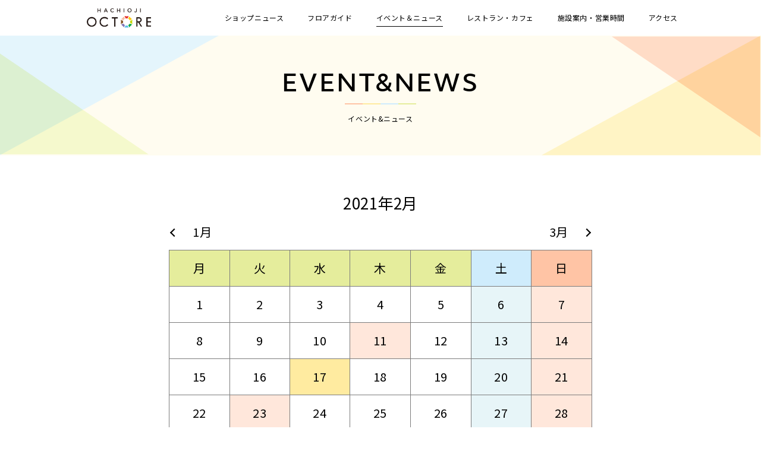

--- FILE ---
content_type: text/html; charset=UTF-8
request_url: https://www.hachioji-octore.com/event/?year=2021&month=2&day=17
body_size: 3508
content:
<!DOCTYPE html>
<html lang="ja">
<head>
<meta charset="utf-8">
<meta http-equiv="X-UA-Compatible" content="IE=edge">
<meta name="viewport" content="width=device-width, user-scalable=yes, maximum-scale=1.0, minimum-scale=1.0">
<meta name="format-detection" content="telephone=no">
<meta name="description" content="八王子オクトーレのイベント情報。ご家族で楽しめるイベントや、八王子にちなんだイベント、セール情報などをご紹介します。">
<title>イベント＆ニュース | 八王子オクトーレ</title>
<link rel="stylesheet" href="/assets/css/base.css">
<link rel="stylesheet" href="/assets/css/common.css">
<link rel="stylesheet" href="/assets/css/event.css">
<link rel="icon" type="image/vnd.microsoft.icon" href="/assets/images/common/favicon.ico">
<link rel="apple-touch-icon" href="/assets/images/common/touchicon.png">

<meta property="og:site_name" content="八王子オクトーレ 公式サイト">
<meta property="og:type" content="article">
<meta property="og:url" content="https://hachioji-octore.com/event/">
<meta property="og:title" content="イベント＆ニュース | 八王子オクトーレ">
<meta property="og:description" content="八王子オクトーレのイベント情報。ご家族で楽しめるイベントや、八王子にちなんだイベント、セール情報などをご紹介します。">
<meta property="og:image" content="https://hachioji-octore.com/assets/images/common/ogp.png">
<meta property="og:locale" content="ja_JP">

<!-- Google Tag Manager -->
<script>(function(w,d,s,l,i){w[l]=w[l]||[];w[l].push({'gtm.start':
new Date().getTime(),event:'gtm.js'});var f=d.getElementsByTagName(s)[0],
j=d.createElement(s),dl=l!='dataLayer'?'&l='+l:'';j.async=true;j.src=
'https://www.googletagmanager.com/gtm.js?id='+i+dl;f.parentNode.insertBefore(j,f);
})(window,document,'script','dataLayer','GTM-N3JKSBW');</script>
<!-- End Google Tag Manager -->

</head>
<body id="Top" class="BD-event">
<!-- Google Tag Manager (noscript) -->
<noscript><iframe src="https://www.googletagmanager.com/ns.html?id=GTM-N3JKSBW"
height="0" width="0" style="display:none;visibility:hidden"></iframe></noscript>
<!-- End Google Tag Manager (noscript) -->

<div class="wrapper">

<header class="site-header">
    <div class="site-header-inner l-inner">
        <div class="header-logo"><a href="/" class="hvop"><img src="/assets/images/common/logo-main.png" alt="八王子オクトーレ"></a></div>
        <div class="header-menu-sp disp-sp">
            <div class="menu-item menu-item-hour">
                <a href="/service/#service04" class="item-inner">
                    <div class="item-icon"><img src="/assets/images/common/ico-hour.png" width="30" alt="営業時間"></div>
                    <p class="item-text">営業時間</p>
                </a>
            </div>
            <div class="menu-item menu-item-toggle" id="groval-nav-toggle">
                <div class="item-inner">
                    <div class="item-icon"><div><span></span><span></span><span></span></div></div>
                    <p class="item-text"></p>
                </div>
            </div>
        </div>
        <nav class="groval-nav">
            <div class="groval-nav-inner">
                <ul class="nav-list">
                    <li class="nav-list-item nav-list-item01"><a href="/shopnews/">ショップニュース</a></li>
                    <li class="nav-list-item nav-list-item02"><a href="/floor/">フロアガイド</a></li>
                    <li class="nav-list-item nav-list-item03"><a href="/event/">イベント＆ニュース</a></li>
                    <li class="nav-list-item nav-list-item04"><a href="/restaurantcafe/">レストラン・カフェ</a></li>
                    <li class="nav-list-item nav-list-item05"><a href="/service/">施設案内・営業時間</a></li>
                    <li class="nav-list-item nav-list-item06"><a href="/access/">アクセス</a></li>
                </ul>
                <ul class="sns-list disp-sp">
                    <li class="sns-list-item"><a href="https://line.me/R/ti/p/%40tgi9799t" target="_blank"><img src="/assets/images/common/ico-line.png" width="32" alt="LINE"></a></li>
                    <li class="sns-list-item"><a href="https://www.instagram.com/802octore/?hl=ja" target="_blank"><img src="/assets/images/common/ico-insta.png" width="32" alt="Instagram"></a></li>
                    <li class="sns-list-item"><a href="https://twitter.com/802octore/" target="_blank"><img src="/assets/images/common/ico-x.png" width="32" alt="Post"></a></li>
                </ul>
            </div>
        </nav>
        <div class="header-hour disp-home">
            <a href="/service/#service04" class="hour-btn hvop">
                <div class="btn-icon"><img src="/assets/images/common/ico-hour.png" width="28" alt="営業時間"></div>
                <p class="btn-text">営業時間</p>
            </a>
        </div>
        <div class="header-sns disp-home">
            <ul class="sns-list">
                <li class="sns-list-item"><a href="https://line.me/R/ti/p/%40tgi9799t" class="hvop" target="_blank"><img src="/assets/images/common/ico-line.png" width="32" alt="LINE"></a></li>
                <li class="sns-list-item"><a href="https://www.instagram.com/802octore/?hl=ja" class="hvop" target="_blank"><img src="/assets/images/common/ico-insta.png" width="32" alt="Instagram"></a></li>
                <li class="sns-list-item"><a href="https://twitter.com/802octore/" class="hvop" target="_blank"><img src="/assets/images/common/ico-x.png" width="32" alt="Post"></a></li>
            </ul>
        </div>
    </div>
</header>
<div class="page-head">
    <div class="page-head-title mod-title-type01">
        <p class="ttl-en"><span>EVENT&amp;NEWS</span></p>
        <h1 class="ttl-ja">イベント&amp;ニュース</h1>
    </div>
<!-- /.page-head --></div>

<main class="site-main">

<section class="page-sec l-sec">
    <div class="sec-inner">
        <div class="sec-contents l-inner">
            <div class="event-calendar">
                <div class="calendar-head">2021年2月</div>
                <div class="calendar-nav">
                    <div class="nav-btn nav-btn-prev"><a href="/event/?year=2021&month=1" class="hvop">1月</a></div>
                    <div class="nav-btn nav-btn-next"><a href="/event/?year=2021&month=3" class="hvop">3月</a></div>
                </div>
                <table class="calendar">
                    <tr>
                        <th>月</th>
                        <th>火</th>
                        <th>水</th>
                        <th>木</th>
                        <th>金</th>
                        <th class="sat">土</th>
                        <th class="sun">日</th>
                    </tr>
                    <tr>
                                                                                                    <td class="mon"><a href="/event/?year=2021&month=2&day=1">1</a></td>
                                                                                                                                                        <td class="tue"><a href="/event/?year=2021&month=2&day=2">2</a></td>
                                                                                                                                                        <td class="wed"><a href="/event/?year=2021&month=2&day=3">3</a></td>
                                                                                                                                                        <td class="thu"><a href="/event/?year=2021&month=2&day=4">4</a></td>
                                                                                                                                                        <td class="fri"><a href="/event/?year=2021&month=2&day=5">5</a></td>
                                                                                                                                                        <td class="sat"><a href="/event/?year=2021&month=2&day=6">6</a></td>
                                                                                                                                                        <td class="sun"><a href="/event/?year=2021&month=2&day=7">7</a></td>
                            </tr>                                                                                                                            <td class="mon"><a href="/event/?year=2021&month=2&day=8">8</a></td>
                                                                                                                                                        <td class="tue"><a href="/event/?year=2021&month=2&day=9">9</a></td>
                                                                                                                                                        <td class="wed"><a href="/event/?year=2021&month=2&day=10">10</a></td>
                                                                                                                                                        <td class="sun"><a href="/event/?year=2021&month=2&day=11">11</a></td>
                                                                                                                                                        <td class="fri"><a href="/event/?year=2021&month=2&day=12">12</a></td>
                                                                                                                                                        <td class="sat"><a href="/event/?year=2021&month=2&day=13">13</a></td>
                                                                                                                                                        <td class="sun"><a href="/event/?year=2021&month=2&day=14">14</a></td>
                            </tr>                                                                                                                            <td class="mon"><a href="/event/?year=2021&month=2&day=15">15</a></td>
                                                                                                                                                        <td class="tue"><a href="/event/?year=2021&month=2&day=16">16</a></td>
                                                                                                                                                        <td class="wed is-active"><a href="/event/?year=2021&month=2&day=17">17</a></td>
                                                                                                                                                        <td class="thu"><a href="/event/?year=2021&month=2&day=18">18</a></td>
                                                                                                                                                        <td class="fri"><a href="/event/?year=2021&month=2&day=19">19</a></td>
                                                                                                                                                        <td class="sat"><a href="/event/?year=2021&month=2&day=20">20</a></td>
                                                                                                                                                        <td class="sun"><a href="/event/?year=2021&month=2&day=21">21</a></td>
                            </tr>                                                                                                                            <td class="mon"><a href="/event/?year=2021&month=2&day=22">22</a></td>
                                                                                                                                                        <td class="sun"><a href="/event/?year=2021&month=2&day=23">23</a></td>
                                                                                                                                                        <td class="wed"><a href="/event/?year=2021&month=2&day=24">24</a></td>
                                                                                                                                                        <td class="thu"><a href="/event/?year=2021&month=2&day=25">25</a></td>
                                                                                                                                                        <td class="fri"><a href="/event/?year=2021&month=2&day=26">26</a></td>
                                                                                                                                                        <td class="sat"><a href="/event/?year=2021&month=2&day=27">27</a></td>
                                                                                                                                                        <td class="sun"><a href="/event/?year=2021&month=2&day=28">28</a></td>
                            </tr>                                                                </tr>
                </table>
                <p class="caution">※日付で絞り込めます</p>
                <div class="btn-current"><a href="/event/?year2021&month=2" class="mod-btn-type02">2月のイベント一覧</a></div>
            <!-- /.event-calendar --></div>
        <!-- /.sec-contents --></div>
    </div>
</section>

<section class="page-sec l-sec scr">
    <div class="sec-inner l-inner">
        <header class="sec-header mod-title-type02">
                        <h2 class="ttl-ja">2021年2月17日の<br class="disp-sp">イベント&amp;ニュース</h2>
                        </header>
        
        <div class="sec-contents l-contents">
        <p class="taC">現在、ご案内できる情報はありません。</p>
    <!-- /.sec-contents.l-contents --></div>
            </div>
</section>


</main>

<div class="breadcrumb">
    <ul itemscope itemtype="http://schema.org/BreadcrumbList" class="l-inner">
        <li itemprop="itemListElement" itemscope itemtype="http://schema.org/ListItem"><a href="/" itemprop="item"><span itemprop="name">TOP</span></a><meta itemprop="position" content="1" /></li>
        <li itemprop="itemListElement" itemscope itemtype="http://schema.org/ListItem"><span itemprop="name">イベント＆ニュース</span><meta itemprop="position" content="2" /></li>
    </ul>
<!-- / .breadcrumb --></div>

<footer class="site-footer">
    <div class="site-footer-contents">
        <div class="footer-map">
            <div><iframe src="https://www.google.com/maps/embed?pb=!1m14!1m8!1m3!1d3241.7422478648546!2d139.3378888845169!3d35.658721573836644!3m2!1i1024!2i768!4f13.1!3m3!1m2!1s0x0%3A0x562c685ea0759aec!2z5YWr546L5a2Q5p2x5oCl44K544Kv44Ko44Ki!5e0!3m2!1sja!2sjp!4v1592214640935!5m2!1sja!2sjp" width="600" height="450" frameborder="0" style="border:0;" allowfullscreen="" aria-hidden="false" tabindex="0"></iframe></div>
        </div>
        <div class="footer-info">
            <div class="contents-head">
                <div class="logo"><a href="/" class="hvop"><img src="/assets/images/common/logo-main.png" width="220" alt="八王子オクトーレ"></a></div>
                <p class="address">〒192-0083 東京都八王子市旭町9-1</p>
            </div>
            <div class="footer-nav">
                <ul class="nav-list">
                    <li class="nav-list-item"><a href="/faq/">よくある質問</a></li>
                    <li class="nav-list-item"><a href="/recruit/">スタッフ募集</a></li>
                    <li class="nav-list-item"><a href="/sitemap/">サイトマップ</a></li>
                    <li class="nav-list-item"><a href="/use/">サイトのご利用について</a></li>
                    <li class="nav-list-item"><a href="/privacy/">プライバシーポリシー</a></li>
                    <li class="nav-list-item"><a href="/company/">会社概要</a></li>
                </ul>
            </div>
        </div>
    </div>
    <div class="site-footer-copyright">
        <p>Copyright (C) HACHIOJI OCTORE. All rights reserved.</p>
    </div>
    <div class="site-footer-pagetop"><a href="#Top" class="scroll hvop"></a></div>
</footer>
<!-- /.wrapper --></div>

<script src="//ajax.googleapis.com/ajax/libs/jquery/2.2.4/jquery.min.js"></script>
<script>window.jQuery || document.write('<script src="/assets/js/lib/jquery.js"><\/script>')</script>
<script src="/assets/js/common.js"></script>
<script>
    $(function(){
        $('.tab-nav>li').click(function() {
        }).eq(0).click(); // フロアガイドTOPはeq(0)、カテゴリは(1)、キーワードは(2)
    });
</script>

</body>
</html>


--- FILE ---
content_type: text/css
request_url: https://www.hachioji-octore.com/assets/css/common.css
body_size: 5407
content:
@charset "UTF-8";
/*------------------------------------------
  import
------------------------------------------*/
@import url(//fonts.googleapis.com/css2?family=Noto+Sans+JP:wght@400;700&display=swap);
@import url(//use.typekit.net/ubo8oer.css);
/*------------------------------------------
  base style
------------------------------------------*/
html {
  font-size: 62.5%;
  overflow-y: scroll;
  -webkit-text-size-adjust: 100%;
      -ms-text-size-adjust: 100%;
}

body {
  font-family: "Noto Sans JP", "游ゴシック", "ヒラギノ角ゴ Pro W6", "メイリオ", "Meiryo", "MS PGothic", sans-serif;
  font-size: 1.4em;
  background: #fff;
  color: #000;
  line-height: 1.5;
  letter-spacing: .04em;
}

a {
  color: #000;
  text-decoration: none;
}
a.hvop {
  transition: opacity .3s ease;
}
a.hvop:hover {
  opacity: .6;
  transition: opacity .2s ease;
}

.disp-tab {
  display: none;
}

.disp-sp {
  display: none;
}

.wrapper {
  padding-top: 60px;
  overflow: hidden;
  opacity: 0;
}
.wrapper.is-active {
  opacity: 1;
  transition: 1.2s;
}

.site-main {
  padding-bottom: 140px;
  -ms-word-break: break-all;
      word-break: break-all;
}

@media only screen and (max-width: 1024px) {
  .disp-tab {
    display: block;
  }
}

@media only screen and (max-width: 768px) {
  body {
    font-size: 1.2rem;
  }
  a.hvop:hover {
    opacity: 1;
  }
  .disp-pc {
    display: none;
  }
  .disp-sp {
    display: block;
  }
  .wrapper {
    padding-top: 80px;
  }
  .site-main {
    padding-bottom: 120px;
  }
}

/*------------------------------------------
  module
------------------------------------------*/
.l-inner {
  max-width: 1000px;
  padding: 0 30px;
  margin: auto;
}

.l-btn {
  text-align: center;
  margin-top: 20px;
}

.l-grid {
  display: -moz-flex;
  display:      flex;
  -ms-flex-pack: justify;
  flex-wrap: wrap;
}

.l-grid-item {
  box-sizing: border-box;
}

.l-grid-col2 .l-grid-item {
  width: 48%;
  margin-bottom: 4%;
}
.l-grid-col2 .l-grid-item:nth-child(2n) {
  margin-left: auto;
}

.l-grid-col3 .l-grid-item {
  width: 30%;
  margin: 0 5% 5% 0;
}
.l-grid-col3 .l-grid-item:nth-child(3n) {
  margin-right: 0;
}

.l-grid-col4 .l-grid-item {
  width: 23%;
  margin: 0 2.666% 4% 0;
}
.l-grid-col4 .l-grid-item:nth-child(4n) {
  margin-right: 0;
}

.l-sec {
  margin-bottom: 80px;
}
.l-sec:last-child {
  margin-bottom: 0;
}

.l-contents {
  margin-bottom: 70px;
}
.l-contents:last-child {
  margin-bottom: 0;
}

.l-tab .tab-nav li {
  cursor: pointer;
}

.mod-title-type01 {
  text-align: center;
}
.mod-title-type01 .ttl-en {
  font-size: 4rem;
  font-family: objektiv-mk1, sans-serif;
  letter-spacing: .06em;
  line-height: 1.3;
  padding-bottom: 12px;
  position: relative;
}
.mod-title-type01 .ttl-en:before, .mod-title-type01 .ttl-en:after {
  content: "";
  width: 30px;
  height: 2px;
  position: absolute;
  bottom: 0;
  left: 50%;
}
.mod-title-type01 .ttl-en:before {
  background: #ffc4a5;
  margin-left: -60px;
}
.mod-title-type01 .ttl-en:after {
  background: #ffeba0;
  margin-left: -30px;
}
.mod-title-type01 .ttl-en span {
  display: inline-block;
}
.mod-title-type01 .ttl-en span:before, .mod-title-type01 .ttl-en span:after {
  content: "";
  width: 30px;
  height: 2px;
  position: absolute;
  bottom: 0;
  right: 50%;
}
.mod-title-type01 .ttl-en span:before {
  background: #e5ed9c;
  margin-right: -60px;
}
.mod-title-type01 .ttl-en span:after {
  background: #cfecfc;
  margin-right: -30px;
}
.mod-title-type01 .ttl-ja {
  font-size: 1.2rem;
  margin-top: 15px;
}

.mod-title-type02 {
  text-align: center;
  margin-bottom: 65px;
}
.mod-title-type02 .ttl-en {
  font-family: objektiv-mk1, sans-serif;
  font-size: 3rem;
}
.mod-title-type02 .ttl-ja {
  font-size: 2.6rem;
}

.mod-title-type03 {
  margin-bottom: 40px;
  padding-bottom: 15px;
  position: relative;
}
.mod-title-type03:before {
  content: "";
  position: absolute;
  left: 0;
  bottom: 0;
  width: 100%;
  height: 2px;
  background-image: url(../images/common/line.png);
  background-repeat: no-repeat;
  background-size: 100%;
}
.mod-title-type03 .ttl-ja {
  font-size: 2rem;
}
.mod-title-type03 .ttl-en {
  font-family: objektiv-mk1, sans-serif;
  font-size: 2rem;
}
.mod-title-type03 .ico {
  display: inline-block;
  vertical-align: middle;
  margin-right: 10px;
}

.mod-title-type04 {
  margin-bottom: 30px;
  padding-bottom: 18px;
  line-height: 1.7;
  position: relative;
}
.mod-title-type04:before {
  content: "";
  position: absolute;
  left: 0;
  bottom: 0;
  width: 100%;
  height: 2px;
  background-image: url(../images/common/line.png);
  background-repeat: no-repeat;
}
.mod-title-type04 .ttl-ja {
  font-size: 1.8rem;
}
.mod-title-type04 .ttl-en {
  font-family: objektiv-mk1, sans-serif;
  font-size: 2rem;
}

.mod-btn-type01 {
  display: inline-block;
  width: 100%;
  max-width: 120px;
  text-align: center;
  background: #fffcf0;
  font-size: 1.6rem;
  border: 1px solid #000;
  padding: 18px 0;
  transition: .4s;
}
.mod-btn-type01:hover {
  background: #ffeba0;
}
.mod-btn-type01.is-active {
  background: #ffeba0;
}

.mod-btn-type02 {
  display: inline-block;
  width: 100%;
  max-width: 300px;
  text-align: center;
  background: #fffcf0;
  font-size: 1.8rem;
  border: 1px solid #000;
  padding: 20px 0;
  transition: .4s;
  position: relative;
}
.mod-btn-type02:before {
  content: "";
  display: block;
  width: 8px;
  height: 8px;
  border-top: 1px solid #000;
  border-right: 1px solid #000;
  -webkit-transform: rotate(45deg);
          transform: rotate(45deg);
  position: absolute;
  right: 26px;
  top: 50%;
  margin-top: -4px;
}
.mod-btn-type02:hover {
  background: #ffeba0;
}

.mod-btn-type03 {
  display: inline-block;
  width: 100%;
  max-width: 280px;
  font-size: 1.4rem;
  text-align: center;
  background: #fffcf0;
  border: 1px solid #000;
  padding: 22px 0;
  transition: .4s;
  position: relative;
}
.mod-btn-type03:before {
  content: "";
  display: block;
  width: 8px;
  height: 8px;
  border-top: 1px solid #000;
  border-right: 1px solid #000;
  -webkit-transform: rotate(45deg);
          transform: rotate(45deg);
  position: absolute;
  right: 26px;
  top: 50%;
  margin-top: -4px;
}
.mod-btn-type03:hover {
  background: #ffeba0;
}

.mod-btn-type04 {
  display: inline-block;
  width: 100%;
  max-width: 300px;
  text-align: center;
  background: #fffcf0;
  font-size: 1.8rem;
  border: 1px solid #000;
  padding: 18px 0;
  transition: .4s;
  position: relative;
}
.mod-btn-type04:before {
  content: "";
  display: block;
  width: 8px;
  height: 8px;
  border-bottom: 1px solid #000;
  border-right: 1px solid #000;
  -webkit-transform: rotate(45deg);
          transform: rotate(45deg);
  position: absolute;
  right: 26px;
  top: 50%;
  margin-top: -5px;
}
.mod-btn-type04:hover {
  background: #ffeba0;
}

.mod-btn-type05 {
  display: inline-block;
  width: 100%;
  max-width: 360px;
  text-align: center;
  background: #fffcf0;
  font-size: 1.8rem;
  border: 1px solid #000;
  padding: 20px 0;
  transition: .4s;
  position: relative;
}
.mod-btn-type05:before {
  content: "";
  display: block;
  width: 8px;
  height: 8px;
  border-top: 1px solid #000;
  border-right: 1px solid #000;
  -webkit-transform: rotate(45deg);
          transform: rotate(45deg);
  position: absolute;
  right: 26px;
  top: 50%;
  margin-top: -4px;
}
.mod-btn-type05:hover {
  background: #ffeba0;
}

.mod-list-type01 .list-item {
  position: relative;
  padding-left: 30px;
  margin-bottom: 70px;
}

.mod-list-type01 .item-inner {
  display: block;
  border: 1px solid #000;
  padding-left: 42%;
}

.mod-list-type01 .item-label {
  position: absolute;
  left: 0;
  top: -30px;
  z-index: 1;
  background: #ffc4a5;
  font-family: objektiv-mk1, sans-serif;
  font-size: 1.8rem;
  width: 100px;
  line-height: 50px;
  text-align: center;
}

.mod-list-type01 .item-image {
  position: absolute;
  left: 0;
  top: -30px;
  width: 42%;
  border: 1px solid #000;
  background: #fff;
  text-align: center;
  display: table;
  table-layout: fixed;
}
.mod-list-type01 .item-image .image {
  display: table-cell;
  vertical-align: middle;
}
.mod-list-type01 .item-image .image img {
  max-height: 200px;
}

.mod-list-type01 .item-text {
  padding: 40px 30px 35px 0;
}
.mod-list-type01 .item-text .category {
  font-family: objektiv-mk1, sans-serif;
  font-size: 1.6rem;
  display: inline-block;
  border-bottom: 2px solid;
  margin-bottom: 8px;
  padding-bottom: 3px;
}
.mod-list-type01 .item-text .category-event {
  border-color: #e5ed9c;
}
.mod-list-type01 .item-text .category-news {
  border-color: #cfecfc;
}
.mod-list-type01 .item-text .text {
  font-size: 1.8rem;
  overflow: hidden;
}
.mod-list-type01 .item-text .text p {
  display: -webkit-box;
  /* autoprefixer: ignore next */
  -webkit-box-orient: vertical;
  -webkit-line-clamp: 2;
}
.mod-list-type01 .item-text .text-sub {
  margin-top: 20px;
}

.mod-list-type02 .list-item {
  background: #fff;
  position: relative;
  border: 1px solid #000;
}

.mod-list-type02 .item-inner {
  display: block;
}

.mod-list-type02 .item-label {
  position: absolute;
  left: -1px;
  top: -1px;
  z-index: 1;
  background: #ffc4a5;
  font-family: objektiv-mk1, sans-serif;
  font-size: 1.8rem;
  width: 100px;
  line-height: 50px;
  text-align: center;
}

.mod-list-type02 .item-image {
  position: relative;
  overflow: hidden;
  text-align: center;
  width: 100%;
}
.mod-list-type02 .item-image .image-bg {
  position: absolute;
  width: 100%;
  height: 100%;
  left: 0;
  top: 0;
  background-repeat: no-repeat;
  background-position: center;
  background-size: cover;
  -webkit-filter: blur(2px);
          filter: blur(2px);
  -webkit-transform: scale(1.02);
          transform: scale(1.02);
}
.mod-list-type02 .item-image .image {
  width: 100%;
  position: relative;
  display: table;
  table-layout: fixed;
}
.mod-list-type02 .item-image .image div {
  display: table-cell;
  vertical-align: middle;
}

.mod-list-type02 .item-text {
  padding: 25px 20px;
  border-top: 1px solid #000;
}
.mod-list-type02 .item-text .date {
  font-family: objektiv-mk1, sans-serif;
  font-size: 1.6rem;
  margin-bottom: 5px;
}
.mod-list-type02 .item-text .text {
  font-size: 1.8rem;
  overflow: hidden;
}
.mod-list-type02 .item-text .text p {
  display: -webkit-box;
  /* autoprefixer: ignore next */
  -webkit-box-orient: vertical;
  -webkit-line-clamp: 2;
}
.mod-list-type02 .item-text .text-sub {
  margin-top: 20px;
  color: #7c7c7c;
}

.mod-list-type02 .item-image-slider {
  border-bottom: 1px solid #000;
  background: #fff;
}
.mod-list-type02 .item-image-slider .slide-item {
  overflow: hidden;
  position: relative;
}
.mod-list-type02 .item-image-slider .slide-item .image-bg {
  position: absolute;
  width: 100%;
  height: 100%;
  left: 0;
  top: 0;
  background-repeat: no-repeat;
  background-position: center;
  background-size: cover;
  -webkit-filter: blur(2px);
          filter: blur(2px);
  -webkit-transform: scale(1.02);
          transform: scale(1.02);
}
.mod-list-type02 .item-image-slider .slide-item .image {
  text-align: center;
  width: 100%;
  position: relative;
  display: table;
  table-layout: fixed;
}
.mod-list-type02 .item-image-slider .slide-item .image div {
  display: table-cell;
  vertical-align: middle;
}
.mod-list-type02 .item-image-slider .slide-item .image img {
  display: inline-block;
}

.mod-list-type03 {
  justify-content: flex-start;
}
.mod-list-type03 .list-item {
  border: 1px solid #000;
  background: #fff;
  position: relative;
}
.mod-list-type03 .item-inner {
  display: block;
}
.mod-list-type03 .item-label {
  position: absolute;
  left: -1px;
  top: -1px;
  z-index: 1;
  background: #ffc4a5;
  font-family: objektiv-mk1, sans-serif;
  font-size: 1.6rem;
  width: 80px;
  line-height: 40px;
  text-align: center;
}
.mod-list-type03 .item-image {
  position: relative;
  overflow: hidden;
  text-align: center;
  width: 100%;
  border-bottom: 1px solid #000;
  background: #fff;
}
.mod-list-type03 .item-image .image-bg {
  position: absolute;
  width: 100%;
  height: 100%;
  left: 0;
  top: 0;
  background-repeat: no-repeat;
  background-position: center;
  background-size: cover;
  -webkit-filter: blur(2px);
          filter: blur(2px);
  -webkit-transform: scale(1.02);
          transform: scale(1.02);
}
.mod-list-type03 .item-image .image {
  position: relative;
  width: 100%;
  display: table;
  table-layout: fixed;
}
.mod-list-type03 .item-image .image div {
  display: table-cell;
  vertical-align: middle;
}
.mod-list-type03 .item-text {
  padding: 8%;
}
.mod-list-type03 .item-text p:last-child, .mod-list-type03 .item-text div:last-child {
  margin-bottom: 0;
}
.mod-list-type03 .item-text .logo {
  text-align: center;
  margin-bottom: 8px;
}
.mod-list-type03 .item-text .logo img {
  max-width: 80px;
}
.mod-list-type03 .item-text .lead {
  margin-bottom: 6px;
}
.mod-list-type03 .item-text .date {
  font-family: objektiv-mk1, sans-serif;
  margin-bottom: 8px;
}
.mod-list-type03 .item-text .category {
  margin-bottom: 8px;
  display: inline-block;
  font-family: objektiv-mk1, sans-serif;
  font-size: 1.6rem;
  border-bottom: 2px solid;
}
.mod-list-type03 .item-text .category-event {
  border-color: #e5ed9c;
}
.mod-list-type03 .item-text .category-news {
  border-color: #cfecfc;
}
.mod-list-type03 .item-text .title {
  font-size: 1.6rem;
  margin-bottom: 10px;
  overflow: hidden;
}
.mod-list-type03 .item-text .title p {
  display: -webkit-box;
  /* autoprefixer: ignore next */
  -webkit-box-orient: vertical;
  -webkit-line-clamp: 2;
}
.mod-list-type03 .item-text .text {
  margin-bottom: 8px;
  overflow: hidden;
}
.mod-list-type03 .item-text .text p {
  display: -webkit-box;
  /* autoprefixer: ignore next */
  -webkit-box-orient: vertical;
  -webkit-line-clamp: 2;
}
.mod-list-type03 .item-text .sub01 {
  color: #7c7c7c;
  font-size: 1.2rem;
  margin-bottom: 6px;
}
.mod-list-type03 .item-text .sub02 {
  font-size: 1.2rem;
  margin-bottom: 6px;
}
.mod-list-type03 .item-image-slider {
  border-bottom: 1px solid #000;
  background: #fff;
}
.mod-list-type03 .item-image-slider .slide-item {
  overflow: hidden;
  position: relative;
}
.mod-list-type03 .item-image-slider .slide-item .image-bg {
  position: absolute;
  width: 100%;
  height: 100%;
  left: 0;
  top: 0;
  background-repeat: no-repeat;
  background-position: center;
  background-size: cover;
  -webkit-filter: blur(2px);
          filter: blur(2px);
  -webkit-transform: scale(1.02);
          transform: scale(1.02);
}
.mod-list-type03 .item-image-slider .slide-item .image {
  text-align: center;
  width: 100%;
  position: relative;
  display: table;
  table-layout: fixed;
}
.mod-list-type03 .item-image-slider .slide-item .image div {
  display: table-cell;
  vertical-align: middle;
}
.mod-list-type03 .item-image-slider .slide-item .image img {
  display: inline-block;
}

.mod-list-type04 {
  max-width: 870px;
  margin: auto;
  justify-content: center;
}
.mod-list-type04 .list-item {
  text-align: center;
  width: 20%;
}
.mod-list-type04 .list-item .item-inner {
  display: block;
}
.mod-list-type04 .list-item .item-icon {
  margin-bottom: 10px;
}
.mod-list-type04 .list-item .item-text {
  line-height: 1.3;
}

.mod-table-type01 {
  text-align: left;
}
.mod-table-type01 th, .mod-table-type01 td {
  padding-bottom: 35px;
}
.mod-table-type01 th {
  width: 8em;
}
.mod-table-type01 td {
  padding-left: 1em;
}
.mod-table-type01 td a {
  text-decoration: underline;
}
.mod-table-type01 td a[href*="tel"] {
  pointer-events: none;
}
.mod-table-type01 td a:hover {
  color: #7c7c7c;
}
.mod-table-type01 tr:last-child th, .mod-table-type01 tr:last-child td {
  padding-bottom: 0;
}

.mod-shop-guide {
  overflow: hidden;
}
.mod-shop-guide .guide-logo {
  text-align: center;
  box-sizing: border-box;
  border: 1px solid #7c7c7c;
  background: #fff;
  display: table;
  width: 160px;
  height: 106px;
  float: left;
}
.mod-shop-guide .guide-logo .logo {
  display: table-cell;
  vertical-align: middle;
  padding: 15px;
}
.mod-shop-guide .guide-logo .logo img {
  max-height: 76px;
}
.mod-shop-guide .guide-text {
  margin-left: 180px;
}
.mod-shop-guide .shop-name {
  font-size: 2.4rem;
  margin-bottom: 10px;
}
.mod-shop-guide .shop-category {
  font-size: 1.6rem;
}
.mod-shop-guide .shop-category p {
  display: table-cell;
  vertical-align: top;
}
.mod-shop-guide .shop-category .floor {
  line-height: 24px;
  text-align: center;
  min-width: 39px;
}
.mod-shop-guide .shop-category .floor span {
  display: inline-block;
  color: #fff;
  background: #000;
  padding: 0 10px;
  margin-right: 5px;
}
.mod-shop-guide .shop-category .floor span:last-child {
  margin-right: 0;
}
.mod-shop-guide .shop-category .category {
  padding-left: 15px;
}

.mod-shop-guide-foot .guide-logo {
  width: 120px;
  height: 80px;
}
.mod-shop-guide-foot .guide-logo .logo {
  padding: 10px;
}

.mod-shop-guide-foot .guide-text {
  margin-left: 140px;
}

.mod-shop-guide-foot .shop-name {
  font-size: 1.8rem;
}

.mod-shop-guide-foot .shop-category .category {
  font-size: 1.2rem;
}

@media only screen and (max-width: 1024px) {
  .l-inner {
    padding: 0 20px;
  }
}

@media only screen and (max-width: 768px) {
  .l-btn {
    margin-top: 10px;
  }
  .l-grid-col2 .l-grid-item {
    width: 100%;
    margin-bottom: 40px;
  }
  .l-grid-col2 .l-grid-item:last-child {
    margin-bottom: 0;
  }
  .l-grid-col3 .l-grid-item {
    width: 48%;
    margin: 0 0 40px;
  }
  .l-grid-col3 .l-grid-item:nth-child(2n) {
    margin-left: auto;
  }
  .l-grid-col4 .l-grid-item {
    width: 48%;
    margin: 0 0 20px;
  }
  .l-grid-col4 .l-grid-item:nth-child(2n) {
    margin-left: auto;
  }
  .l-sec {
    margin-bottom: 50px;
  }
  .l-contents {
    margin-bottom: 50px;
  }
  .mod-title-type01 .ttl-en {
    font-size: 3rem;
    padding-bottom: 10px;
  }
  .mod-title-type01 .ttl-en:before, .mod-title-type01 .ttl-en:after {
    width: 20px;
  }
  .mod-title-type01 .ttl-en:before {
    margin-left: -40px;
  }
  .mod-title-type01 .ttl-en:after {
    margin-left: -20px;
  }
  .mod-title-type01 .ttl-en span:before, .mod-title-type01 .ttl-en span:after {
    width: 20px;
  }
  .mod-title-type01 .ttl-en span:before {
    margin-right: -40px;
  }
  .mod-title-type01 .ttl-en span:after {
    margin-right: -20px;
  }
  .mod-title-type01 .ttl-ja {
    font-size: 1rem;
    margin-top: 10px;
  }
  .mod-title-type02 {
    margin-bottom: 25px;
  }
  .mod-title-type02 .ttl-en {
    font-size: 2.2rem;
  }
  .mod-title-type02 .ttl-ja {
    font-size: 2.2rem;
  }
  .mod-title-type03 {
    margin-bottom: 20px;
    padding-bottom: 10px;
  }
  .mod-title-type03:before {
    background-image: url(../images/common/line-sp.png);
  }
  .mod-title-type03 .ttl-ja {
    font-size: 1.6rem;
  }
  .mod-title-type03 .ttl-en {
    font-size: 1.8rem;
  }
  .mod-title-type04 {
    margin-bottom: 20px;
    padding-bottom: 15px;
  }
  .mod-title-type04:before {
    background-image: url(../images/common/line-sp.png);
    background-size: 100%;
  }
  .mod-title-type04 .ttl-ja {
    font-size: 1.6rem;
  }
  .mod-title-type04 .ttl-en {
    font-size: 1.8rem;
  }
  .mod-btn-type01 {
    font-size: 1.4rem;
    padding: 14px 0;
    max-width: 100%;
  }
  .mod-btn-type02 {
    max-width: 220px;
    font-size: 1.4rem;
  }
  .mod-btn-type02:before {
    right: 20px;
  }
  .mod-btn-type03 {
    padding: 18px 0;
  }
  .mod-btn-type04 {
    max-width: 220px;
    font-size: 1.4rem;
  }
  .mod-btn-type04:before {
    right: 20px;
  }
  .mod-btn-type05 {
    max-width: 260px;
    font-size: 1.4rem;
  }
  .mod-btn-type05:before {
    right: 20px;
  }
  .mod-list-type01 {
    max-width: 480px;
    margin: auto;
  }
  .mod-list-type01 .list-item {
    padding-left: 20px;
  }
  .mod-list-type01 .item-inner {
    padding-left: 36%;
  }
  .mod-list-type01 .item-label {
    top: -20px;
    font-size: 1.4rem;
    width: 60px;
    line-height: 40px;
  }
  .mod-list-type01 .item-image {
    top: -20px;
    width: 36%;
  }
  .mod-list-type01 .item-text {
    padding: 20px 20px 30px 0;
  }
  .mod-list-type01 .item-text .category {
    font-size: 1.4rem;
  }
  .mod-list-type01 .item-text .text {
    font-size: 1.6rem;
  }
  .mod-list-type02 .item-label {
    font-size: 1.4rem;
    width: 60px;
    line-height: 40px;
  }
  .mod-list-type02 .item-text {
    padding: 15px 10px 20px;
  }
  .mod-list-type02 .item-text .date {
    font-size: 1.2rem;
  }
  .mod-list-type02 .item-text .text {
    font-size: 1.6rem;
  }
  .mod-list-type02 .item-text .text-sub {
    font-size: 1.2rem;
    margin-top: 15px;
  }
  .mod-list-type03 .item-label {
    font-size: 1.4rem;
    width: 60px;
    line-height: 40px;
  }
  .mod-list-type03 .item-text {
    padding: 8% 6%;
  }
  .mod-list-type03 .item-text .logo img {
    max-width: 60px;
  }
  .mod-list-type03 .item-text .date {
    font-size: 1.2rem;
    margin-bottom: 5px;
  }
  .mod-list-type03 .item-text .category {
    margin-bottom: 5px;
    font-size: 1.4rem;
  }
  .mod-list-type03 .item-text .text {
    font-size: 1.2rem;
  }
  .mod-list-type04 {
    justify-content: flex-start;
  }
  .mod-list-type04 .list-item {
    width: 30%;
    margin: 10px 5% 15px 0;
  }
  .mod-list-type04 .list-item:nth-child(3n) {
    margin-right: 0;
  }
  .mod-table-type01 td a[href*="tel"] {
    pointer-events: auto;
  }
  .mod-shop-guide .guide-logo {
    float: none;
  }
  .mod-shop-guide .guide-text {
    margin-left: 0;
  }
  .mod-shop-guide .shop-name {
    font-size: 1.8rem;
    margin-bottom: 12px;
  }
  .mod-shop-guide .shop-category {
    font-size: 1.4rem;
  }
  .mod-shop-guide .guide-logo {
    margin: 0 auto 20px;
    padding: 0;
  }
  .mod-shop-guide-foot .guide-logo {
    width: 160px;
    height: 106px;
  }
  .mod-shop-guide-foot .guide-logo .logo {
    padding: 20px 15px;
  }
  .mod-shop-guide-foot .shop-name {
    font-size: 1.6rem;
  }
  .mod-shop-guide-foot .shop-category {
    font-size: 1.4rem;
  }
  .mod-shop-guide-foot .shop-category .category {
    font-size: 1.4rem;
  }
}

/*------------------------------------------
  header
------------------------------------------*/
.site-header {
  width: 100%;
  position: fixed;
  left: 0;
  top: 0;
  background: #fff;
  z-index: 10;
}
.site-header .header-logo {
  width: 108px;
  padding: 0 6px;
}
.site-header .disp-home {
  display: none;
}

.site-header-inner {
  height: 60px;
  align-items: center;
}

.groval-nav {
  margin-left: auto;
}
.groval-nav .nav-list-item {
  margin-left: 40px;
}
.groval-nav .nav-list-item a {
  display: block;
  font-size: 1.2rem;
  padding: 6px 0;
  position: relative;
}
.groval-nav .nav-list-item a:after {
  content: "";
  width: 0;
  height: 1px;
  background: #000;
  position: absolute;
  left: 0;
  bottom: 0;
  transition: .3s;
}
.groval-nav .nav-list-item a:hover:after {
  width: 100%;
}

.BD-shopnews .groval-nav .nav-list-item01 a:after {
  width: 100%;
}

.BD-floor .groval-nav .nav-list-item02 a:after {
  width: 100%;
}

.BD-event .groval-nav .nav-list-item03 a:after {
  width: 100%;
}

.BD-restaurantcafe .groval-nav .nav-list-item04 a:after {
  width: 100%;
}

.BD-service .groval-nav .nav-list-item05 a:after {
  width: 100%;
}

@media only screen and (max-width: 1024px) {
  .site-header .header-logo {
    padding: 0;
    width: 96px;
  }
  .groval-nav .nav-list-item {
    margin-left: 18px;
  }
  .groval-nav .nav-list-item a {
    font-size: 1.1rem;
    letter-spacing: 0;
  }
}

@media only screen and (max-width: 768px) {
  .site-header .header-logo {
    width: 120px;
  }
  .site-header-inner {
    height: 80px;
  }
  .header-menu-sp {
    margin-left: auto;
    letter-spacing: 0;
    text-align: center;
  }
  .header-menu-sp .menu-item {
    display: inline-block;
    vertical-align: middle;
    margin-left: 10px;
    min-width: 4em;
  }
  .header-menu-sp .item-icon {
    height: 30px;
    box-sizing: border-box;
  }
  .header-menu-sp .menu-item-toggle {
    position: relative;
    z-index: 10;
  }
  .header-menu-sp .menu-item-toggle .item-text:after {
    content: "メニュー";
  }
  .header-menu-sp .menu-item-toggle .item-icon {
    padding: 5px 0;
  }
  .header-menu-sp .menu-item-toggle .item-icon div {
    position: relative;
    height: 100%;
  }
  .header-menu-sp .menu-item-toggle .item-icon span {
    display: block;
    width: 30px;
    height: 2px;
    background: #000;
    position: absolute;
    left: 50%;
    margin-left: -15px;
    border-radius: 4px;
    transition: .4s;
  }
  .header-menu-sp .menu-item-toggle .item-icon span:nth-of-type(1) {
    top: 0;
  }
  .header-menu-sp .menu-item-toggle .item-icon span:nth-of-type(2) {
    top: 50%;
    margin-top: -1px;
  }
  .header-menu-sp .menu-item-toggle .item-icon span:nth-of-type(3) {
    bottom: 0;
  }
  .header-menu-sp .groval-nav-toggle-open .item-text:after {
    content: "とじる";
  }
  .header-menu-sp .groval-nav-toggle-open .item-icon span:nth-of-type(1) {
    -webkit-transform: translateY(9px) rotate(-45deg);
            transform: translateY(9px) rotate(-45deg);
  }
  .header-menu-sp .groval-nav-toggle-open .item-icon span:nth-of-type(2) {
    opacity: 0;
  }
  .header-menu-sp .groval-nav-toggle-open .item-icon span:nth-of-type(3) {
    -webkit-transform: translateY(-9px) rotate(45deg);
            transform: translateY(-9px) rotate(45deg);
  }
  .groval-nav {
    display: table;
    position: fixed;
    top: 0;
    right: -100%;
    width: 82%;
    max-width: 310px;
    height: 100vh;
    background: #fffcf0;
    transition: .4s ease-out;
  }
  .groval-nav .nav-list-item {
    margin-left: 0;
    margin-bottom: 22px;
    width: 100%;
  }
  .groval-nav .nav-list-item:last-child {
    margin-bottom: 0;
  }
  .groval-nav .nav-list-item a {
    font-size: 1.6rem;
    display: inline-block;
    padding: 0 0 5px;
  }
  .groval-nav .nav-list-item a:hover:after {
    opacity: 0;
  }
  .groval-nav .sns-list {
    margin-top: 50px;
  }
  .groval-nav .sns-list-item {
    display: inline-block;
    margin-right: 20px;
  }
  .groval-nav-inner {
    display: table-cell;
    vertical-align: middle;
    padding-left: 20%;
  }
  .groval-nav-open {
    right: 0;
  }
}

/*------------------------------------------
  footer
------------------------------------------*/
.site-footer {
  position: relative;
}
.site-footer .footer-map {
  width: calc( 100% - 460px);
}
.site-footer .footer-map div {
  position: relative;
  width: 100%;
  height: 400px;
}
.site-footer .footer-map iframe {
  position: absolute;
  top: 0;
  right: 0;
  width: 100% !important;
  height: 100% !important;
}
.site-footer .footer-info {
  width: 460px;
  background: #fffcf0;
  box-sizing: border-box;
  padding: 50px 40px 0;
}
.site-footer .footer-info .contents-head {
  text-align: center;
  padding-bottom: 30px;
  margin-bottom: 25px;
  border-bottom: 1px solid #000;
}
.site-footer .footer-info .address {
  margin-top: 15px;
}
.site-footer .footer-nav .nav-list-item {
  width: 50%;
  margin-bottom: 15px;
}
.site-footer .footer-nav .nav-list-item a {
  display: block;
  padding-left: 15px;
  position: relative;
}
.site-footer .footer-nav .nav-list-item a:before {
  content: "";
  display: block;
  width: 5px;
  height: 5px;
  border-top: 1px solid #000;
  border-right: 1px solid #000;
  -webkit-transform: rotate(45deg);
          transform: rotate(45deg);
  position: absolute;
  left: 0;
  top: 50%;
  margin-top: -2px;
}
.site-footer .footer-nav .nav-list-item a:hover {
  color: #7c7c7c;
}
.site-footer .footer-nav .nav-list-item a:hover:before {
  border-color: #7c7c7c;
}

.site-footer-copyright {
  text-align: center;
  font-family: objektiv-mk1, sans-serif;
  font-size: 1.2rem;
  padding: 20px;
}

.site-footer-pagetop {
  display: none;
  position: fixed;
  bottom: 0;
  right: 0;
  z-index: 5;
}
.site-footer-pagetop a {
  display: block;
  width: 60px;
  height: 60px;
  position: relative;
  background: #000;
}
.site-footer-pagetop a:after {
  content: "";
  display: block;
  width: 10px;
  height: 10px;
  border-top: 2px solid #fff;
  border-left: 2px solid #fff;
  -webkit-transform: rotate(45deg);
          transform: rotate(45deg);
  position: absolute;
  left: 50%;
  top: 50%;
  margin-top: -4px;
  margin-left: -5px;
}
.site-footer-pagetop.pagetop-bottom {
  position: absolute;
  top: -60px;
}

@media only screen and (max-width: 1024px) {
  .site-footer .footer-map {
    width: 100%;
  }
  .site-footer .footer-info {
    width: 100%;
    padding: 50px 20px 35px;
  }
}

@media only screen and (max-width: 768px) {
  .site-footer .footer-map div {
    height: 180px;
  }
  .site-footer .footer-info .logo img {
    width: 180px;
  }
  .site-footer .footer-info .address {
    font-size: 1.4rem;
    margin-top: 20px;
  }
  .site-footer-copyright {
    font-size: .8rem;
  }
  .site-footer-pagetop a {
    width: 50px;
    height: 50px;
  }
  .site-footer-pagetop.pagetop-bottom {
    top: 130px;
  }
}

/*------------------------------------------
  contents
------------------------------------------*/
.page-head {
  background: #fffcf0;
  text-align: center;
  position: relative;
  height: 202px;
  width: 100%;
  display: table;
  margin-bottom: 60px;
}
.page-head:before, .page-head:after {
  content: "";
  position: absolute;
  top: 0;
  height: 100%;
  width: 50%;
}
.page-head:before {
  left: 0;
  background: url(../images/common/bg-page-head-l.png) no-repeat left center;
}
.page-head:after {
  right: 0;
  background: url(../images/common/bg-page-head-r.png) no-repeat right center;
}

.page-head-title {
  display: table-cell;
  vertical-align: middle;
  position: relative;
  z-index: 1;
}

.page-head-special {
  margin-bottom: 60px;
}

.page-head-special-image {
  text-align: center;
  position: relative;
}
.page-head-special-image .special-title {
  position: absolute;
  top: 50%;
  left: 50%;
  color: #fff;
  font-size: 3.7rem;
  -webkit-transform: translate3d(-50%, -50%, 0);
          transform: translate3d(-50%, -50%, 0);
}

.page-head-special-lead {
  line-height: 1.71;
  margin-top: 20px;
}

.breadcrumb {
  font-size: 1.2rem;
  margin-bottom: 40px;
}
.breadcrumb li {
  display: inline-block;
}
.breadcrumb a {
  display: block;
  position: relative;
}
.breadcrumb a:after {
  content: "＞";
  padding: 0 .5em;
}
.breadcrumb a:hover {
  color: #7c7c7c;
}
.breadcrumb a:hover:after {
  color: #000;
}

.contents-shoplist .tab-nav {
  justify-content: space-between;
}

.contents-shoplist .tab-nav-item {
  width: 32%;
  text-align: center;
  border: 1px solid #000;
  border-bottom: none;
  padding: 25px 0 15px;
  position: relative;
}
.contents-shoplist .tab-nav-item p {
  font-size: 2rem;
  line-height: 1.3;
  display: inline-block;
  padding-bottom: 15px;
  position: relative;
}
.contents-shoplist .tab-nav-item p:after {
  content: "";
  width: 100%;
  height: 2px;
  border-radius: 10px;
  position: absolute;
  bottom: 0;
  left: 0;
  opacity: 0;
  transition: opacity .4s;
}
.contents-shoplist .tab-nav-item.is-active {
  background: #fff !important;
}
.contents-shoplist .tab-nav-item.is-active:after {
  content: "";
  width: 100%;
  height: 1px;
  background: #fff;
  position: absolute;
  bottom: -1px;
  left: 0;
}
.contents-shoplist .tab-nav-item.is-active p:after {
  opacity: 1;
}

.contents-shoplist .tab-nav-item-floor {
  background: #ffc4a5;
}
.contents-shoplist .tab-nav-item-floor p:after {
  background: #ffc4a5;
}

.contents-shoplist .tab-nav-item-category {
  background: #e5ed9c;
}
.contents-shoplist .tab-nav-item-category p:after {
  background: #e5ed9c;
}

.contents-shoplist .tab-nav-item-shop {
  background: #cfecfc;
}
.contents-shoplist .tab-nav-item-shop p:after {
  background: #cfecfc;
}

.contents-shoplist .tab-contents-wrapper {
  border: 1px solid #000;
  padding: 0 6%;
}

.contents-shoplist .floor-list {
  justify-content: flex-start;
  padding: 35px 0;
}

.contents-shoplist .floor-list-item {
  width: 14%;
  margin: 20px 3.2% 20px 0;
}
.contents-shoplist .floor-list-item:nth-child(6n) {
  margin-right: 0;
}

.contents-shoplist .category-list {
  padding: 35px 0;
}

.contents-shoplist .search-shop {
  padding: 45px 0;
}

.contents-shoplist .search-shop-form {
  max-width: 520px;
  border: 1px solid #000;
  margin: auto;
  position: relative;
}
.contents-shoplist .search-shop-form .input-text {
  width: 100%;
  height: 60px;
  padding: 0 1em;
}
.contents-shoplist .search-shop-form .input-submit {
  position: absolute;
  top: 0;
  right: 10px;
  width: 40px;
  height: 60px;
  background: url(../images/common/ico-search.png) no-repeat center;
  background-size: 28px;
}

.contents-shoplist .l-btn {
  margin-top: 40px;
}

.scr {
  opacity: 0;
}

.scr-active {
  opacity: 1;
  transition: 1s;
}

/* error */
.BD-error .page-head {
  background: none;
  color: #7c7c7c;
}
.BD-error .page-head:before, .BD-error .page-head:after {
  content: none;
}

.BD-error .page-head-title {
  padding-top: 60px;
}

.contents-error {
  line-height: 1.71;
}
.contents-error p {
  margin-bottom: 25px;
}
.contents-error p:last-child {
  margin-bottom: 0;
}
.contents-error .error-back {
  margin-top: 80px;
}

@media only screen and (max-width: 768px) {
  .page-head {
    height: 200px;
    margin-bottom: 40px;
  }
  .page-head:before, .page-head:after {
    width: 100%;
  }
  .page-head:before {
    left: -20px;
    background: url(../images/common/bg-page-head-l-sp.png) no-repeat left center;
    background-size: 210px;
  }
  .page-head:after {
    right: 0;
    background: url(../images/common/bg-page-head-r-sp.png) no-repeat right center;
    background-size: 210px;
  }
  .page-head-special {
    margin-bottom: 40px;
  }
  .page-head-special-image .special-title {
    font-size: 1.3rem;
  }
  .breadcrumb {
    font-size: 1rem;
    margin-bottom: 20px;
  }
  .contents-shoplist {
    padding: 0;
  }
  .contents-shoplist .tab-nav-item {
    width: 31%;
    padding: 15px 0 5px;
  }
  .contents-shoplist .tab-nav-item p {
    font-size: 1.5rem;
    line-height: 1.4;
    padding-bottom: 10px;
  }
  .contents-shoplist .tab-contents-wrapper {
    border-left: none;
    border-right: none;
    padding: 0 20px;
  }
  .contents-shoplist .floor-list {
    padding: 15px 0;
  }
  .contents-shoplist .floor-list-item {
    width: 30%;
    margin: 10px 5% 10px 0;
  }
  .contents-shoplist .floor-list-item:nth-child(3n) {
    margin-right: 0;
  }
  .contents-shoplist .category-list {
    padding: 25px 0;
  }
  .contents-shoplist .search-shop {
    padding: 30px 0;
  }
  .contents-shoplist .search-shop-form .input-text {
    height: 50px;
  }
  .contents-shoplist .search-shop-form .input-submit {
    height: 50px;
    background-size: 20px;
  }
  /* error */
  .BD-error .page-head {
    margin-bottom: 0;
  }
  .BD-error .page-head-title {
    padding-top: 0;
  }
  .contents-error {
    font-size: 1.4rem;
  }
  .contents-error .error-back {
    margin-top: 55px;
  }
}

_:-ms-lang(x)::-ms-backdrop, .contents-shoplist .floor-list:after {
  content: "";
  display: block;
  width: 14%;
}

/*------------------------------------------
  extend
------------------------------------------*/
.flexbox, .mod-list-type04, .site-header-inner, .groval-nav .nav-list, .site-footer .footer-nav .nav-list, .site-footer-contents, .contents-shoplist .tab-nav, .contents-shoplist .floor-list {
  display: -moz-flex;
  display:      flex;
  -ms-flex-pack: justify;
  flex-wrap: wrap;
}

--- FILE ---
content_type: text/css
request_url: https://www.hachioji-octore.com/assets/css/event.css
body_size: 1425
content:
@charset "UTF-8";
/* ==== イベントカレンダー ==== */
.event-calendar {
  max-width: 712px;
  margin: auto;
}
.event-calendar .caution {
  text-align: center;
  margin-bottom: 30px;
}
.event-calendar .btn-current {
  text-align: center;
}
.event-calendar .btn-current a:before {
  content: none;
}

.calendar-head {
  text-align: center;
  font-size: 2.6rem;
  margin-bottom: 15px;
}

.calendar-nav {
  margin-bottom: 15px;
}
.calendar-nav .nav-btn a {
  display: block;
  font-size: 2rem;
  position: relative;
}
.calendar-nav .nav-btn a:before {
  content: "";
  display: block;
  width: 8px;
  height: 8px;
  -webkit-transform: rotate(45deg);
          transform: rotate(45deg);
  position: absolute;
  top: 50%;
  margin-top: -4px;
}
.calendar-nav .nav-btn-prev a {
  padding-left: 40px;
}
.calendar-nav .nav-btn-prev a:before {
  left: 4px;
  border-bottom: 2px solid #000;
  border-left: 2px solid #000;
}
.calendar-nav .nav-btn-next {
  margin-left: auto;
}
.calendar-nav .nav-btn-next a {
  padding-right: 40px;
}
.calendar-nav .nav-btn-next a:before {
  right: 4px;
  border-top: 2px solid #000;
  border-right: 2px solid #000;
}

.calendar {
  width: 100%;
  text-align: center;
  border-top: 1px solid #7c7c7c;
  border-left: 1px solid #7c7c7c;
  margin-bottom: 20px;
}
.calendar tr {
  border-bottom: 1px solid #7c7c7c;
}
.calendar th, .calendar td {
  border-right: 1px solid #7c7c7c;
  font-size: 2rem;
}
.calendar th {
  width: 14.2857%;
  background: #e5ed9c;
  padding: 15px 0;
}
.calendar th.sat {
  background: #cfecfc;
}
.calendar th.sun {
  background: #ffc4a5;
}
.calendar td a {
  display: block;
  padding: 15px 0;
  background: #fff;
  transition: .4s;
}
.calendar td a:hover {
  background: #ffeba0 !important;
}
.calendar td.sat {
  background: #e7f5f8;
}
.calendar td.sat a {
  background: #e7f5f8;
}
.calendar td.sun {
  background: #ffe7db;
}
.calendar td.sun a {
  background: #ffe7db;
}
.calendar td.is-active a {
  background: #ffeba0 !important;
}

/* ==== イベント詳細 ==== */
.event-article .article-head {
  margin-bottom: 40px;
}

.event-article .head-category {
  display: inline-block;
  font-family: objektiv-mk1, sans-serif;
  font-size: 1.6rem;
  border-bottom: 2px solid;
  margin-bottom: 10px;
}
.event-article .head-category.category-event {
  border-color: #e5ed9c;
}
.event-article .head-category.category-news {
  border-color: #cfecfc;
}

.event-article .head-title {
  font-size: 2.4rem;
  margin-bottom: 15px;
}

.event-article .head-date {
  font-size: 1.6rem;
}

.event-article .article-image {
  margin-bottom: 20px;
}

.event-article .article-contents .lead {
  margin-bottom: 50px;
  line-height: 1.71;
}
.event-article .article-contents .lead strong {
  font-weight: bold;
}
.event-article .article-contents .lead em {
  font-style: italic;
}
.event-article .article-contents .lead ul {
  list-style-type: circle;
  list-style-position: inside;
}
.event-article .article-contents .lead ol {
  list-style-type: decimal;
  list-style-position: inside;
}
.event-article .article-contents .lead a {
  text-decoration: underline;
}
.event-article .article-contents .lead a:hover {
  color: #7c7c7c;
}

.event-article .article-contents .share {
  margin-top: 40px;
}

.event-article .article-contents .share-title {
  line-height: 32px;
  margin-right: 20px;
  display: inline-block;
  vertical-align: middle;
}

.event-article .article-contents .share-list {
  display: inline-block;
  vertical-align: middle;
}
.event-article .article-contents .share-list li {
  display: inline-block;
  margin-right: 20px;
}

.event-article .article-pager {
  margin-top: 70px;
}

.event-slider {
  position: relative;
}
.event-slider .slick-list {
  width: 56%;
}
.event-slider .slick-dots {
  position: absolute;
  right: 0;
  bottom: 0;
  width: 40%;
}
.event-slider .slick-dots li {
  display: inline-block;
  width: 30%;
  box-sizing: border-box;
  margin-left: 5%;
}
.event-slider .slick-dots li:first-child {
  margin-left: 0;
}
.event-slider .slick-dots .slick-active {
  border: 1px solid #000;
}

@media only screen and (max-width: 768px) {
  /* ==== イベントカレンダー ==== */
  .event-calendar .caution {
    margin-bottom: 20px;
  }
  .calendar-head {
    font-size: 2.2rem;
  }
  .calendar-nav {
    margin-bottom: 10px;
  }
  .calendar-nav .nav-btn a {
    font-size: 1.6rem;
  }
  .calendar-nav .nav-btn a:before {
    width: 6px;
    height: 6px;
    margin-top: -2px;
  }
  .calendar-nav .nav-btn-prev a {
    padding-left: 20px;
  }
  .calendar-nav .nav-btn-prev a:before {
    border-bottom: 1px solid #000;
    border-left: 1px solid #000;
  }
  .calendar-nav .nav-btn-next a {
    padding-right: 20px;
  }
  .calendar-nav .nav-btn-next a:before {
    border-top: 1px solid #000;
    border-right: 1px solid #000;
  }
  .calendar {
    margin-bottom: 10px;
  }
  .calendar th, .calendar td {
    font-size: .9rem;
  }
  .calendar th {
    padding: 8px 0;
  }
  .calendar td a {
    padding: 8px 0;
  }
  /* ==== イベント詳細 ==== */
  .event-article .article-head {
    margin-bottom: 25px;
  }
  .event-article .head-category {
    font-size: 1.8rem;
  }
  .event-article .head-title {
    font-size: 1.8rem;
  }
  .event-article .head-date {
    font-size: 1.4rem;
  }
  .event-slider .slick-list {
    width: 100%;
  }
  .event-slider .slick-dots {
    position: static;
    text-align: center;
    width: 100%;
    margin-top: 20px;
  }
  .event-slider .slick-dots li {
    display: inline-block;
    vertical-align: middle;
    width: 30%;
    margin: 0 5% 0 0;
  }
  .event-slider .slick-dots li:last-child {
    margin-right: 0;
  }
  .event-slider .slick-arrow {
    bottom: 36px;
  }
  .event-slider .slick-prev {
    left: 20px;
  }
  .event-slider .slick-prev:after {
    left: 7px;
  }
  .event-slider .slick-next {
    right: 20px;
  }
  .event-slider .slick-next:after {
    right: 7px;
  }
}

/*------------------------------------------
  extend
------------------------------------------*/
.flexbox, .calendar-nav {
  display: -moz-flex;
  display:      flex;
  -ms-flex-pack: justify;
  flex-wrap: wrap;
}

--- FILE ---
content_type: application/javascript
request_url: https://www.hachioji-octore.com/assets/js/common.js
body_size: 1108
content:
$(function(){
    pageScroll();
    pageTop();
    spNav();
    tab();
    shopNewsSlider();
    scrEvent();
    accordion();
});
$(window).load(function(){
    pageActive();
});
$(window).on('load resize', function(){
    imgHeight();
});

function pageScroll(){
    $('a.scroll').click(function(){
      var speed = 400,
          href= $(this).attr('href'),
          target = $(href == "#" || href == "" ? 'html' : href),
          position = target.offset().top-80;
      $('body,html').animate({scrollTop:position}, speed, 'swing');
      return false;
    });
    var urlHash = location.hash;
    if(urlHash) {
        $('body,html').stop().scrollTop(0);
        setTimeout(function(){
            var target = $(urlHash);
            var position = target.offset().top - 80;
            $('body,html').stop().animate({scrollTop:position}, 500);
        }, 100);
    }
}
function pageTop(){
    $(window).scroll(function(){
        var $pagetop = $('.site-footer-pagetop'),
            Pos = 100,
            ScrollPos = $(window).scrollTop();
        if (ScrollPos >= Pos){
            $pagetop.fadeIn();
        } else {
            $pagetop.fadeOut();
        }

        scrollHeight = $(document).height();
        scrollPosition = $(window).height() + $(window).scrollTop();
        footHeight = $('.site-footer').height();
        if ( scrollHeight - scrollPosition  <= footHeight ) {
            $pagetop.addClass('pagetop-bottom');
        } else {
            $pagetop.removeClass('pagetop-bottom');
        }
    });
}
function spNav(){
    var $trigger = $('#groval-nav-toggle'),
        $nav = $('.groval-nav');
    $trigger.click(function(){
        $nav.toggleClass('groval-nav-open');
        $(this).toggleClass('groval-nav-toggle-open');
    });
}
function accordion(){
    var $trigger = $('.ac-trigger');
    $trigger.click(function(){
        $(this).next().slideToggle();
        $(this).toggleClass('ac-open');
    });
}
function tab(){
    $('.tab-nav>li').click(function() {
        var num = $(this).parent().children('li').index(this);
        var index = $(this).parent().children('li').index(this);
        $('.tab-nav').each(function(){
            $('>li',this).removeClass('is-active').eq(num).addClass('is-active');
        });
        $('.tab-contents').hide().eq(num).show();
    }).first().click();
}
function imgHeight(){
    $('.sec-contents').each(function(){
        var $setImg = $(this).find('.imgHeight'),
            w = $setImg.innerWidth(),
            img = $setImg.find('img');
        $setImg.css('height', w+'px');
        img.css('max-height', w+'px');
    });
}
function pageActive(){
    $('.wrapper').addClass('is-active');
}
function shopNewsSlider(){
    if($('.shopnews-slider').length){
        $('.shopnews-slider').not('.slick-initialized').slick({
            dots: false,
            arrows: false,
            autoplay: true,
            fade: true,
            pauseOnDotsHover: false,
            pauseOnHover: false
        });
    }
}

function scrEvent(){
    var $scr = $('.scr'),
        delayH = 200;
    $(window).on('load scroll resize',function(){
        $scr.each(function(){
            var setThis = $(this),
                thisTop = setThis.offset().top,
                thisH = setThis.height(),
                scrTop = $(window).scrollTop(),
                wH = $(window).height();
            if (scrTop > thisTop - wH + delayH && scrTop < thisTop + thisH){
                setThis.stop().addClass('scr-active');
            }
        });
    });
}